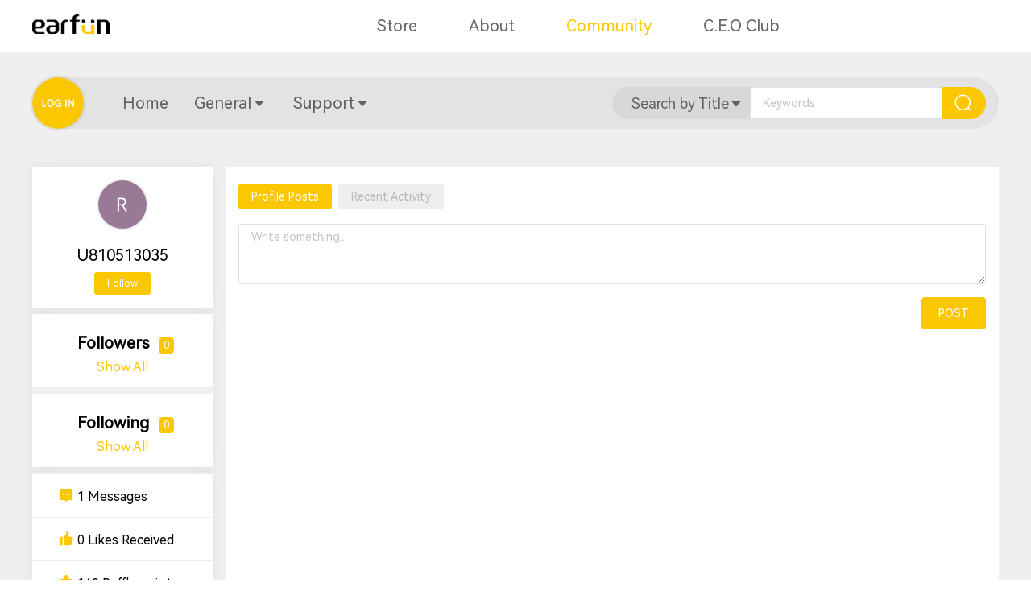

--- FILE ---
content_type: text/html; charset=utf-8
request_url: https://community.myearfun.com/members/U810513035.2621
body_size: 5707
content:
<!doctype html>
<html data-n-head-ssr lang="en" data-n-head="%7B%22lang%22:%7B%22ssr%22:%22en%22%7D%7D">
  <head >
    <title>EarFun Community</title><meta data-n-head="ssr" charset="utf-8"><meta data-n-head="ssr" name="viewport" content="width=device-width, initial-scale=1,minimum-scale=1.0, maximum-scale=1.0"><meta data-n-head="ssr" name="format-detection" content="telephone=no"><meta data-n-head="ssr" data-hid="charset" charset="utf-8"><meta data-n-head="ssr" data-hid="mobile-web-app-capable" name="mobile-web-app-capable" content="yes"><meta data-n-head="ssr" data-hid="apple-mobile-web-app-title" name="apple-mobile-web-app-title" content="EarFun Community"><meta data-n-head="ssr" data-hid="og:type" name="og:type" property="og:type" content="website"><meta data-n-head="ssr" data-hid="theme-color" name="theme-color" content="#FBC700"><meta data-n-head="ssr" data-hid="description" name="description" content="We want to thank all of you for joining us here in our community, as well as to all of you who have tuned in to our EarFun Stories. The EarFun Community aims to build an interactive platform for all EarFun enthusiasts. Here, you can gain audio tech knowledge, provide feedback on our products,  or share creative ideas for headphones and audio life."><meta data-n-head="ssr" data-hid="keywords" name="keywords" content="earfun, earfun community, audio collective, truewireless, wireless earbuds, portable speakers, sharing, earbuds forum, tech review, unboxing, audio fitness"><meta data-n-head="ssr" data-hid="og:url" name="og:url" content="https://community.myearfun.com/members/U810513035.2621"><meta data-n-head="ssr" data-hid="og:title" name="og:title" content="EarFun Community"><meta data-n-head="ssr" data-hid="og:description" name="og:description" content="We want to thank all of you for joining us here in our community, as well as to all of you who have tuned in to our EarFun Stories. The EarFun Community aims to build an interactive platform for all EarFun enthusiasts. Here, you can gain audio tech knowledge, provide feedback on our products,  or share creative ideas for headphones and audio life."><meta data-n-head="ssr" data-hid="og:site_name" name="og:site_name" content="EarFun Community"><meta data-n-head="ssr" data-hid="og:image" name="og:image" content="/EarFun-Community.png"><meta data-n-head="ssr" data-hid="twitter:card" name="twitter:card" content="summary_large_image"><meta data-n-head="ssr" data-hid="twitter:title" name="twitter:title" content="EarFun Community"><meta data-n-head="ssr" data-hid="twitter:description" name="twitter:description" content="We want to thank all of you for joining us here in our community, as well as to all of you who have tuned in to our EarFun Stories. The EarFun Community aims to build an interactive platform for all EarFun enthusiasts. Here, you can gain audio tech knowledge, provide feedback on our products,  or share creative ideas for headphones and audio life."><meta data-n-head="ssr" data-hid="twitter:image" name="twitter:image" content="/EarFun-Community.png"><link data-n-head="ssr" rel="icon" type="image/x-icon" href="/favicon.ico"><link data-n-head="ssr" data-hid="shortcut-icon" rel="shortcut icon" href="/_nuxt/icons/icon_64x64.42bd9f.png"><link data-n-head="ssr" data-hid="apple-touch-icon" rel="apple-touch-icon" href="/_nuxt/icons/icon_512x512.42bd9f.png" sizes="512x512"><link data-n-head="ssr" rel="manifest" href="/_nuxt/manifest.b1cdd684.json" data-hid="manifest"><link rel="preload" href="/_nuxt/c911931.js" as="script"><link rel="preload" href="/_nuxt/41f5bda.js" as="script"><link rel="preload" href="/_nuxt/css/d0249b1.css" as="style"><link rel="preload" href="/_nuxt/4c5562c.js" as="script"><link rel="preload" href="/_nuxt/css/812dedb.css" as="style"><link rel="preload" href="/_nuxt/fb85311.js" as="script"><link rel="preload" href="/_nuxt/css/fed1b65.css" as="style"><link rel="preload" href="/_nuxt/f3ef001.js" as="script"><link rel="stylesheet" href="/_nuxt/css/d0249b1.css"><link rel="stylesheet" href="/_nuxt/css/812dedb.css"><link rel="stylesheet" href="/_nuxt/css/fed1b65.css">
  </head>
  <body >
    <div data-server-rendered="true" id="__nuxt"><!----><div id="__layout"><div class="earfun"><div class="top-navigation"><div class="con"><div class="logo"><a target="_blank" href="https://www.myearfun.com/"><img src="/logo.png" alt="Earfun Logo"></a></div> <ul class="nav-list-pc"><li class="nav-list-pc-item"><a href="https://www.myearfun.com/">Store</a></li><li class="nav-list-pc-item"><a href="https://www.myearfun.com/about-us">About</a></li><li class="nav-list-pc-item active"><a href="/" class="nuxt-link-active">Community</a></li><li class="nav-list-pc-item"><a href="https://www.myearfun.com/earfun-experience">C.E.O Club</a></li></ul> <div class="mob-menu"><div><span></span> <span></span> <span></span></div></div> <div tabindex="-1" class="el-drawer__wrapper" style="display:none;"><div role="document" tabindex="-1" class="el-drawer__container"><div aria-modal="true" aria-labelledby="el-drawer__title" aria-label="" role="dialog" tabindex="-1" class="el-drawer ltr navbar-mob-drawer" style="width:30%;"><header id="el-drawer__title" class="el-drawer__header"><div class="navbar-mob-drawer-title"><div class="logo"><a href="/"><img src="/logo.png" alt="Earfun Logo"></a></div></div><button aria-label="close drawer" type="button" class="el-drawer__close-btn"><i class="el-dialog__close el-icon el-icon-close"></i></button></header><!----></div></div></div></div></div> <div class="navbar"><div class="con flex"><div class="left"><div class="avatar"><a href="/login?from=%2Fmembers%2FU810513035.2621"><img src="/icon/login.png" alt="" width="60" height="60"></a></div> <!----></div> <div class="mid"><div class="menu flex"><div class="menu-item"><div class="el-dropdown"><div class="el-dropdown-link"><a href="/" class="nuxt-link-active">Home</a><!----></div> <ul class="el-dropdown-menu el-popper dropdown-none" style="display:none;"></ul></div></div><div class="menu-item"><div class="el-dropdown"><div class="el-dropdown-link"><a href="/members/U810513035.2621#">General</a><i class="el-icon-arrow-down el-icon-caret-bottom"></i></div> <ul class="el-dropdown-menu el-popper" style="display:none;"><a href="/sections/news-announcements"><li tabindex="-1" class="el-dropdown-menu__item"><!---->News &amp; Announcements</li></a><a href="/sections/contests"><li tabindex="-1" class="el-dropdown-menu__item"><!---->Contest</li></a><a href="/sections/technology"><li tabindex="-1" class="el-dropdown-menu__item"><!---->Technology</li></a><a href="/sections/reviews"><li tabindex="-1" class="el-dropdown-menu__item"><!---->Reviews</li></a><a href="/sections/fitness"><li tabindex="-1" class="el-dropdown-menu__item"><!---->Fitness</li></a><a href="/sections/games"><li tabindex="-1" class="el-dropdown-menu__item"><!---->Games</li></a><a href="/sections/music"><li tabindex="-1" class="el-dropdown-menu__item"><!---->Music</li></a><a href="/sections/deals-steals"><li tabindex="-1" class="el-dropdown-menu__item"><!---->Deals &amp; Steals</li></a><a href="/sections/ideas-suggestions"><li tabindex="-1" class="el-dropdown-menu__item"><!---->Ideas &amp; Suggestions</li></a><a href="/sections/community-essentials"><li tabindex="-1" class="el-dropdown-menu__item"><!---->Community Essentials</li></a><a href="/forums"><li tabindex="-1" class="el-dropdown-menu__item el-dropdown-menu__item--divided"><!---->View All</li></a></ul></div></div><div class="menu-item"><div class="el-dropdown"><div class="el-dropdown-link"><a href="/members/U810513035.2621#">Support</a><i class="el-icon-arrow-down el-icon-caret-bottom"></i></div> <ul class="el-dropdown-menu el-popper" style="display:none;"><a href="/sections/earfun-air-series-support"><li tabindex="-1" class="el-dropdown-menu__item"><!---->EarFun Air Series</li></a><a href="/sections/earfun-free-series-support"><li tabindex="-1" class="el-dropdown-menu__item"><!---->EarFun Free Series</li></a><a href="/sections/earfun-uboom-series-support"><li tabindex="-1" class="el-dropdown-menu__item"><!---->EarFun UBOOM Series</li></a><a href="/sections/community-platform-feedback-support"><li tabindex="-1" class="el-dropdown-menu__item el-dropdown-menu__item--divided"><!---->Community Feedback</li></a></ul></div></div></div></div> <div class="show-search"><button type="button" class="el-button el-button--info is-circle"><!----><i class="el-icon-search"></i><!----></button></div> <div class="right"><div class="search flex"><i class="el-icon-arrow-left"></i> <div class="el-dropdown"><span class="el-dropdown-link">
            Search by Title<i class="el-icon-arrow-down el-icon-caret-bottom"></i></span> <ul class="el-dropdown-menu el-popper search-menu" style="display:none;"><li tabindex="-1" class="el-dropdown-menu__item"><!----><span>Search by Title</span></li><li tabindex="-1" class="el-dropdown-menu__item"><!----><span>Search by Member</span></li><li tabindex="-1" class="el-dropdown-menu__item el-dropdown-menu__item--divided"><!----><a href="/search">Advanced Search</a></li></ul></div> <form class="el-form nav-search-form"><div class="el-form-item"><!----><div class="el-form-item__content"><div class="el-input"><!----><input type="text" autocomplete="off" placeholder="Keywords" class="el-input__inner"><!----><!----><!----><!----></div><!----></div></div> <!----> <div class="nav-search-form-btn"><button type="button" class="el-button el-button--primary"><!----><i class="el-icon-search"></i><!----></button></div></form></div></div></div></div> <div class="main-container"><div class="profile-container"><div class="profile-main flex"><div class="left"><div class="left-user"><div class="avatar"><div class="avatar-shadow"><img src="https://sys.myearfun.com/image/avatar/195ie8hdxjm.png" alt="avatar" width="60" height="60" class="avatar-img"></div> <div class="name">U810513035</div> <!----> <div class="follow-me"><button type="button" class="el-button el-button--primary el-button--mini"><!----><!----><span><span>Follow</span></span></button></div></div></div> <div class="follow"><div class="followers"><div class="follow-text"><span>Followers</span> <span class="el-tag el-tag--mini el-tag--dark">0</span></div> <div class="followers-list"></div> <span class="show-all">Show All</span></div> <div class="following"><div class="follow-text"><span>Following</span> <span class="el-tag el-tag--mini el-tag--dark">0</span></div> <div class="followers-list"></div> <span class="show-all">Show All</span></div></div> <div class="tidings"><div class="message"><i class="icon-i-w-message"></i> <span>1 Messages</span></div> <div class="likes"><i class="icon-dianzan"></i> <span>0 Likes Received</span></div> <div class="raffle"><i class="icon-star"></i> <span>160 Raffle points</span></div></div></div> <div class="right"><!----> <div class="profile-tabs el-tabs el-tabs--top"><div class="el-tabs__header is-top"><div class="el-tabs__nav-wrap is-top"><div class="el-tabs__nav-scroll"><div role="tablist" class="el-tabs__nav is-top" style="transform:translateX(-0px);"><div class="el-tabs__active-bar is-top" style="width:0px;transform:translateX(0px);ms-transform:translateX(0px);webkit-transform:translateX(0px);"></div></div></div></div></div><div class="el-tabs__content"><div role="tabpanel" id="pane-t1" aria-labelledby="tab-t1" class="el-tab-pane"><form class="el-form profile-post-form"><div class="el-form-item is-required"><!----><div class="el-form-item__content"><div class="el-textarea"><textarea autocomplete="off" placeholder="Write something..." rows="3" class="el-textarea__inner"></textarea><!----></div><!----></div></div> <div class="form-btn"><button type="button" class="el-button el-button--primary"><!----><!----><span>POST</span></button></div></form> <div class="profile-posts"></div> <!----></div> <div role="tabpanel" aria-hidden="true" id="pane-t2" aria-labelledby="tab-t2" class="el-tab-pane recent-ctivity" style="display:none;"><div class="activity-list"></div> <!----></div></div></div></div> <div class="el-dialog__wrapper" style="display:none;"><div role="dialog" aria-modal="true" aria-label="dialog" class="el-dialog follow-dialog" style="margin-top:15vh;"><div class="el-dialog__header"><span class="el-dialog__title"></span><button type="button" aria-label="Close" class="el-dialog__headerbtn"><i class="el-dialog__close el-icon el-icon-close"></i></button></div><!----><!----></div></div> <div class="el-dialog__wrapper" style="display:none;"><div role="dialog" aria-modal="true" aria-label="dialog" class="el-dialog follow-dialog" style="margin-top:15vh;"><div class="el-dialog__header"><span class="el-dialog__title"></span><button type="button" aria-label="Close" class="el-dialog__headerbtn"><i class="el-dialog__close el-icon el-icon-close"></i></button></div><!----><!----></div></div></div></div></div> <div class="footer"><!----> <div class="footer-content"><div class="footer-subscribe"><h3>BEING FIRST HAS ITS PERKS</h3> <p>Subscribe to be the first to find out about EarFun new products and exclusive offers.</p> <form class="el-form subscribe-form"><div class="el-form-item is-required"><!----><div class="el-form-item__content"><div class="sub-email el-input"><!----><input type="text" autocomplete="off" placeholder="Email" class="el-input__inner"><!----><!----><!----><!----></div><!----></div></div> <div class="el-form-item sub-captcha is-required"><!----><div class="el-form-item__content"><div class="el-input"><!----><input type="text" autocomplete="off" placeholder="Captcha" class="el-input__inner"><!----><!----><!----><!----></div> <img src="" alt="Captcha"><!----></div></div> <div><button type="button" class="el-button sub-btn el-button--primary"><!----><!----><span>
            SUBSCRIBE
          </span></button></div></form> <label class="el-checkbox is-subscribe is-checked"><span class="el-checkbox__input is-checked"><span class="el-checkbox__inner"></span><input type="checkbox" aria-hidden="false" checked="checked" class="el-checkbox__original"></span><span class="el-checkbox__label"><div>By clicking 'SUBSCRIBE', you agree to the
          <a target="_blank" href="https://www.myearfun.com/terms-of-use" class="color-yellow">Terms of Use</a>
          and
          <a target="_blank" href="https://www.myearfun.com/privacy" class="color-yellow">Privacy Policy</a></div><!----></span></label></div> <div class="footer-copyRight">Copyright © 2026 EarFun, Inc</div></div></div></div></div></div><script>window.__NUXT__=(function(a,b,c,d,e,f,g,h,i,j,k,l,m,n,o,p,q,r,s,t,u,v,w,x,y,z,A,B,C,D,E,F,G,H,I,J,K,L,M,N,O,P,Q,R,S,T,U,V,W,X,Y,Z,_,$,aa,ab,ac,ad,ae,af,ag,ah,ai,aj,ak,al,am,an,ao,ap,aq){return {layout:"default",data:[{err:i,data:{username:"U810513035",user_link:r,avatar:"https:\u002F\u002Fsys.myearfun.com\u002Fimage\u002Favatar\u002F195ie8hdxjm.png",yourself:a,had_followed:a,post:i,last_activity:"2023-08-29 23:35:45",messages:f,likes_received:c,points:160,gender:c,birthday:i,following:[],following_num:c,followers:[],followers_num:c},member:r,profilePosts:{current_page:f,data:[],first_page_url:E,from:i,last_page:f,last_page_url:E,links:[{url:i,label:"&laquo; Previous",active:a},{url:E,label:"1",active:j},{url:i,label:"Next &raquo;",active:a}],next_page_url:i,path:"https:\u002F\u002Fsys.myearfun.com\u002Fapi\u002Fprofile-posts",per_page:V,prev_page_url:i,to:i,total:c},messageForm:{content:b,user_link:r},replyForm:{content:b,user_link:r,post_id:b,username:b}}],fetch:{},error:i,state:{homeSite:{top_navigation:[{id:d,pid:c,name:"Store",url:"https:\u002F\u002Fwww.myearfun.com\u002F",default:c},{id:e,pid:c,name:"About",url:"https:\u002F\u002Fwww.myearfun.com\u002Fabout-us",default:c},{id:V,pid:c,name:"Community",url:F,default:f},{id:s,pid:c,name:"C.E.O Club",url:"https:\u002F\u002Fwww.myearfun.com\u002Fearfun-experience",default:c}],page_navigation:[{id:f,pid:c,name:"Home",url:F,child:[]},{id:g,pid:c,name:"General",url:W,child:[{id:X,pid:g,name:t,url:G,divide:h},{id:H,pid:g,name:Y,url:I,divide:h},{id:u,pid:g,name:m,url:v,divide:h},{id:9,pid:g,name:J,url:K,divide:h},{id:w,pid:g,name:x,url:y,divide:h},{id:L,pid:g,name:M,url:N,divide:h},{id:15,pid:g,name:z,url:A,divide:h},{id:16,pid:g,name:O,url:P,divide:h},{id:Q,pid:g,name:n,url:B,divide:h},{id:R,pid:g,name:Z,url:_,divide:h},{id:12,pid:g,name:"View All",url:"\u002Fforums",divide:$}]},{id:k,pid:c,name:"Support",url:W,child:[{id:S,pid:k,name:aa,url:ab,divide:h},{id:6,pid:k,name:ac,url:ad,divide:h},{id:C,pid:k,name:ae,url:af,divide:h},{id:11,pid:k,name:"Community Feedback",url:ag,divide:$}]}],home_announcement:b,thread_section:[{id:f,name:"EarFun",url:"\u002Fcategories\u002Fearfun",level:f,hasChildren:j,child:[{id:e,name:ah,url:I,level:d,hasChildren:j,child:[]}]},{id:u,name:"COMMUNITY",url:"\u002Fcategories\u002Fcommunity",level:f,hasChildren:j,child:[{id:w,name:m,url:v,level:d,hasChildren:a,child:[]},{id:H,name:J,url:K,level:d,hasChildren:a,child:[]},{id:C,name:x,url:y,level:d,hasChildren:a,child:[]},{id:T,name:M,url:N,level:d,hasChildren:a,child:[]},{id:s,name:z,url:A,level:d,hasChildren:a,child:[]},{id:ai,name:O,url:P,level:d,hasChildren:a,child:[]},{id:U,name:n,url:B,level:d,hasChildren:a,child:[]}]},{id:Q,name:"SUPPORT",url:"\u002Fcategories\u002Fsupport-support",level:f,hasChildren:j,child:[{id:L,name:ac,url:ad,level:d,hasChildren:j,child:[{id:aj,name:"Free Mini Support",url:"\u002Fsections\u002Ffree-mini-support",level:e,hasChildren:a,child:[]},{id:29,name:"Free Pro 2 Support",url:"\u002Fsections\u002Ffree-pro-2-support",level:e,hasChildren:a,child:[]},{id:28,name:"Free Pro Support",url:"\u002Fsections\u002Ffree-pro-support",level:e,hasChildren:a,child:[]},{id:27,name:"Free 2 Support",url:"\u002Fsections\u002Ffree-2-support",level:e,hasChildren:a,child:[]},{id:26,name:"Free Support",url:"\u002Fsections\u002Ffree-support",level:e,hasChildren:a,child:[]}]},{id:R,name:aa,url:ab,level:d,hasChildren:j,child:[{id:40,name:"Air Pro 4 Support",url:"\u002Fsections\u002Fair-pro-4-support",level:e,hasChildren:a,child:[]},{id:38,name:"Air Pro 3 Support",url:"\u002Fsections\u002Fair-pro-3-support",level:e,hasChildren:a,child:[]},{id:33,name:"Air Pro 2 Support",url:"\u002Fsections\u002Fair-pro-2-support",level:e,hasChildren:a,child:[]},{id:32,name:"Air Pro Support",url:"\u002Fsections\u002Fair-pro-support",level:e,hasChildren:a,child:[]},{id:31,name:"Air Support",url:"\u002Fsections\u002Fair-support",level:e,hasChildren:a,child:[]}]},{id:ak,name:ae,url:af,level:d,hasChildren:j,child:[{id:41,name:"UBOOM X Support",url:"\u002Fsections\u002Fuboom-x-support",level:e,hasChildren:a,child:[]},{id:39,name:"UBOOM L Support",url:"\u002Fsections\u002Fuboom-l-support",level:e,hasChildren:a,child:[]},{id:37,name:"UBOOM Support",url:"\u002Fsections\u002Fuboom-support",level:e,hasChildren:a,child:[]}]},{id:34,name:"Community Platform Feedback",url:ag,level:d,hasChildren:a,child:[]}]}],sections:[{id:24,name:Z,url:_},{id:d,name:t,url:G},{id:e,name:ah,url:I},{id:w,name:m,url:v},{id:H,name:J,url:K},{id:C,name:x,url:y},{id:T,name:M,url:N},{id:s,name:z,url:A},{id:ai,name:O,url:P},{id:U,name:n,url:B}],posts_list:[{thread_id:u,title:"Join our EarFun New Community Playlist Contest: Your chance to win $4000 Prizes!",url:"\u002Fthreads\u002Fjoin-our-earfun-new-community-playlist-contest-your-chance-to-win-$4000-prizes",customer_id:f,image:[al,"https:\u002F\u002Fsys.myearfun.com\u002Fimage\u002Fthreads\u002F273xk7nepjx.jpg","https:\u002F\u002Fsys.myearfun.com\u002Fimage\u002Fthreads\u002F4294pdforkm.jpg"],created_at:"2022-01-04 02:24:23",section_id:g,sticky:c,likes:L,replies:R,views:422,solved:l,locked:a,topic_id:c,date:"Jan 04,2022",thread_image:al,section_name:"New Community Playlist Contest",section_url:"\u002Fsections\u002Fnew-community-playlist-contest",section_tag:Y,username:o,user_link:p,avatar:q,topic_name:b,yourself:a,info_show:a,info_loading:a,info:b,info_err:b},{thread_id:406,title:"EarFun Audio App Opinion Collection.",url:"\u002Fthreads\u002Fearfun-audio-app-opinion-collection",customer_id:T,image:[am,"https:\u002F\u002Fsys.myearfun.com\u002Fimage\u002Fthreads\u002F8463vdzyiuj.jpg"],created_at:"2023-03-23 02:01:31",section_id:U,sticky:c,likes:d,replies:Q,views:65,solved:l,locked:a,topic_id:S,date:"Mar 23,2023",thread_image:am,section_name:n,section_url:B,section_tag:"Ideas",username:"Sean Jay",user_link:"sean-jay.36",avatar:"https:\u002F\u002Fsys.myearfun.com\u002Fimage\u002Fprofile\u002F712sv13vtut.png",topic_name:n,yourself:a,info_show:a,info_loading:a,info:b,info_err:b},{thread_id:g,title:"About The News & Announcements Category",url:"\u002Fthreads\u002Fabout-the-news-announcements-category",customer_id:f,image:[an],created_at:"2021-12-31 11:43:21",section_id:d,sticky:c,likes:c,replies:d,views:51,solved:l,locked:a,topic_id:c,date:D,thread_image:an,section_name:t,section_url:G,section_tag:t,username:o,user_link:p,avatar:q,topic_name:b,yourself:a,info_show:a,info_loading:a,info:b,info_err:b},{thread_id:k,title:"About The Technology Category",url:"\u002Fthreads\u002Fabout-the-technology-category",customer_id:f,image:[ao],created_at:"2021-12-31 11:45:14",section_id:w,sticky:c,likes:e,replies:c,views:ak,solved:l,locked:a,topic_id:c,date:D,thread_image:ao,section_name:m,section_url:v,section_tag:m,username:o,user_link:p,avatar:q,topic_name:b,yourself:a,info_show:a,info_loading:a,info:b,info_err:b},{thread_id:S,title:"About The Fitness Category",url:"\u002Fthreads\u002Fabout-the-fitness-category",customer_id:f,image:[ap],created_at:"2021-12-31 11:51:31",section_id:C,sticky:c,likes:c,replies:f,views:aj,solved:l,locked:a,topic_id:c,date:D,thread_image:ap,section_name:x,section_url:y,section_tag:b,username:o,user_link:p,avatar:q,topic_name:b,yourself:a,info_show:a,info_loading:a,info:b,info_err:b},{thread_id:X,title:"About The Music Category",url:"\u002Fthreads\u002Fabout-the-music-category",customer_id:f,image:[aq],created_at:"2021-12-31 11:52:25",section_id:s,sticky:c,likes:c,replies:c,views:u,solved:l,locked:a,topic_id:c,date:D,thread_image:aq,section_name:z,section_url:A,section_tag:b,username:o,user_link:p,avatar:q,topic_name:b,yourself:a,info_show:a,info_loading:a,info:b,info_err:b}]},isMobile:a,deviceAgent:b,token:b,profile:b,unReadNum:b,managerAuthPost:b,managerAuthReply:b,managerAuthReplyOwn:b,profileErr:b,api:{}},serverRendered:j,routePath:"\u002Fmembers\u002FU810513035.2621",config:{_app:{basePath:F,assetsPath:"\u002F_nuxt\u002F",cdnURL:i}}}}(false,"",0,2,3,1,4,"N",null,true,5,-1,"Technology","Ideas & Suggestions","EarFun Admin","earfun-ai.1","https:\u002F\u002Fsys.myearfun.com\u002Fimage\u002Fprofile\u002F5401i5qg13u.png","U810513035.2621",22,"News & Announcements",13,"\u002Fsections\u002Ftechnology",14,"Fitness","\u002Fsections\u002Ffitness","Music","\u002Fsections\u002Fmusic","\u002Fsections\u002Fideas-suggestions",21,"Dec 31,2021","https:\u002F\u002Fsys.myearfun.com\u002Fapi\u002Fprofile-posts?page=1","\u002F","\u002Fsections\u002Fnews-announcements",20,"\u002Fsections\u002Fcontests","Reviews","\u002Fsections\u002Freviews",19,"Games","\u002Fsections\u002Fgames","Deals & Steals","\u002Fsections\u002Fdeals-steals",17,18,7,36,25,10,"#",8,"Contest","Community Essentials","\u002Fsections\u002Fcommunity-essentials","Y","EarFun Air Series","\u002Fsections\u002Fearfun-air-series-support","EarFun Free Series","\u002Fsections\u002Fearfun-free-series-support","EarFun UBOOM Series","\u002Fsections\u002Fearfun-uboom-series-support","\u002Fsections\u002Fcommunity-platform-feedback-support","Contests",23,30,35,"https:\u002F\u002Fsys.myearfun.com\u002Fimage\u002Fthreads\u002F533rbmnc9bo.jpg","https:\u002F\u002Fsys.myearfun.com\u002Fimage\u002Fthreads\u002F672rn9qobqj.png","https:\u002F\u002Fsys.myearfun.com\u002Fimage\u002Fthreads\u002F568dsujnsct.png","https:\u002F\u002Fsys.myearfun.com\u002Fimage\u002Fthreads\u002F2428qjc9201.png","https:\u002F\u002Fsys.myearfun.com\u002Fimage\u002Fthreads\u002F915sbqwlqp7.png","https:\u002F\u002Fsys.myearfun.com\u002Fimage\u002Fthreads\u002F419syla8les.png"));</script><script src="/_nuxt/c911931.js" defer></script><script src="/_nuxt/f3ef001.js" defer></script><script src="/_nuxt/41f5bda.js" defer></script><script src="/_nuxt/4c5562c.js" defer></script><script src="/_nuxt/fb85311.js" defer></script>
  </body>
</html>


--- FILE ---
content_type: text/css; charset=UTF-8
request_url: https://community.myearfun.com/_nuxt/css/f9baadf.css
body_size: 1387
content:
.article-general-list{background-color:#fff}.article-general-list .article-general-item{padding:1.5rem;border-bottom:2px solid #eee}.article-general-list .article-general-item .user{position:relative;cursor:pointer}.article-general-list .article-general-item .user img{width:4rem;height:4rem;border-radius:50%}.article-general-list .article-general-item .user .user-info{background-color:#fff;position:absolute;z-index:2;top:100%;left:0;width:280px;border-radius:.25rem;box-shadow:0 0 .5rem rgba(0,0,0,.3)}.article-general-list .article-general-item .user .user-info .succeed>div{padding:.5rem}.article-general-list .article-general-item .user .user-info .err{padding:.5rem;text-align:center;color:#666;font-size:.875rem}.article-general-list .article-general-item .user .user-info .top{border-bottom:1px solid #ccc}.article-general-list .article-general-item .user .user-info .top .role{color:#fbc701;font-size:.75rem}.article-general-list .article-general-item .user .user-info .bot{font-size:.875rem;color:#666}.article-general-list .article-general-item .user .user-info .bot span{color:#333;font-weight:700}.article-general-list .article-general-item .content{width:100%;margin-left:1rem}.article-general-list .article-general-item .content .title{font-size:1.25rem}.article-general-list .article-general-item .content .title>a{color:#666}.article-general-list .article-general-item .content .title .unread{margin-right:.25rem;width:.5rem;height:.5rem;display:inline-block;background-color:#fbc701;border-radius:50%;transform:translateY(-40%)}.article-general-list .article-general-item .content .title .problem{margin-right:.25rem}.article-general-list .article-general-item .content .title .problem .el-icon-remove{color:#fbc701}.article-general-list .article-general-item .content .title .problem .el-icon-success{color:#67c23a}.article-general-list .article-general-item .content .text{margin-top:.75rem;align-items:center;flex-wrap:wrap}.article-general-list .article-general-item .content .text .tag{cursor:pointer;background-color:#fbc701;color:#fff;font-size:.85rem;padding:.25rem .5rem;border-radius:.25rem;margin-right:1rem}.article-general-list .article-general-item .content .text>p{color:#999}.article-general-list .article-general-item .content .text .action{margin-left:auto;color:#999;align-items:center}.article-general-list .article-general-item .content .text .action .state{margin-left:.5rem;font-size:.875rem;margin-right:.25rem;color:#fbc701}.article-general-list .article-general-item .content .text .action .admin.sticky-admin{cursor:pointer}.article-general-list .article-general-item .content .text .action .admin.sticky-admin.active{color:#fbc701}.article-general-list .article-general-item .content .text .action .action-item{margin-left:.75rem;font-size:1.125rem;color:#d8d8d8}.article-general-list .article-general-item .content .text .action .action-item .icon-dianzan{cursor:pointer}.article-general-list .article-general-item .content .text .action .action-item .icon-dianzan:hover{color:#b8b8b8}.article-general-list .article-general-item .content .text .action .action-item i{margin-right:.5rem}.el-empty{min-height:40rem;background-color:#fff}@media (max-width:767px){.article-general-list .article-general-item{padding:1rem}.article-general-list .article-general-item .content .text{margin-top:.5rem}.article-general-list .article-general-item .content .text>p{margin-top:.5rem;width:100%;font-size:12px}.article-general-list .article-general-item .content .action{margin-top:1rem}}.container-index .plate-select-dialog{width:90%;max-width:500px}.container-index .plate-select-dialog .title{font-size:1.5rem;color:#333;font-weight:700}.container-index .plate-select-dialog .plate-select-list .plate-select-item{padding:.5rem 0;display:flex;flex-wrap:wrap;border-bottom:1px solid #fbc701}.container-index .plate-select-dialog .plate-select-list .plate-select-item .plate-item-01{width:50%}.container-index .plate-select-dialog .plate-select-list .plate-select-item .plate-item-01>a{color:#000}.container-index .plate-select-dialog .plate-select-list .plate-select-item .plate-item-01.has-child{width:100%}.container-index .plate-select-dialog .plate-select-list .plate-select-item .plate-item-02{display:flex;flex-wrap:wrap;padding-left:.5rem}.container-index .plate-select-dialog .plate-select-list .plate-select-item .plate-item-02>a{display:block;width:50%}.container-index .plate-select-dialog .plate-select-list .plate-select-item:last-child{border-bottom:none}.container-index .plate-select-dialog .plate-select-list .plate-select-item a{margin:.25rem 0;font-size:1.125rem;color:#666;display:block}.container-index .plate-select-dialog .plate-select-list .plate-select-item a:hover{color:#fbc701}.container-index .plate-select-dialog .plate-select-list .plate-select-item a.child{padding-left:1rem}.container-index .main{max-width:1200px;margin:0 auto}.container-index .index-top{align-items:center;margin-bottom:1rem}.container-index .index-top .note,.container-index .index-top .note a{color:#666}.container-index .index-top .note a:hover{color:#fbc701}.container-index .index-top .new-threads{margin-left:auto}.container-index .article-hot .article-hot-item{position:relative;width:32%;display:inline-block;overflow:hidden;border-radius:.25rem;background-color:#fff;margin-bottom:1.5rem;box-shadow:0 0 .25rem hsla(0,0%,40%,.5);margin-right:2%}.container-index .article-hot .article-hot-item:nth-child(3n+3){margin-right:0}.container-index .article-hot .article-hot-item .img{font-size:0}.container-index .article-hot .article-hot-item .img img{width:100%;height:190px;-o-object-fit:cover;object-fit:cover}.container-index .article-hot .article-hot-item .tag{position:absolute;top:.5rem;right:.5rem;background-color:#fbc701;color:#fff;font-size:.85rem;padding:.125rem .25rem;border-radius:.125rem}.container-index .article-hot .article-hot-item .tag a{color:#fff}.container-index .article-hot .article-hot-item .article-hot-item-con{padding:1rem .5rem}.container-index .article-hot .article-hot-item .article-hot-item-con .title{height:4rem}.container-index .article-hot .article-hot-item .article-hot-item-con .title>a{color:#333}.container-index .article-hot .article-hot-item .article-hot-item-con .time{font-size:.875rem;color:#999}.container-index .article-general{background-color:#fff}.container-index .article-general .recent{padding:1rem 2rem;border-bottom:2px solid #eee}.container-index .article-general .recent .recent-select .el-radio__input{display:none}.container-index .article-general .recent .recent-select .el-radio{margin-right:1rem;color:#999}.container-index .article-general .recent .recent-select .el-radio .el-radio__label{font-size:1rem;padding:0}.container-index .article-general .plate{padding:1rem 2rem}.container-index .article-general .plate .plate-select{overflow-x:scroll;display:flex}.container-index .article-general .plate .plate-select .el-radio__input{display:none}.container-index .article-general .plate .plate-select .el-radio{margin-bottom:.5rem;margin-right:1rem;padding:.5rem 1rem;background-color:#eee;color:#b9b9b9;border-radius:.25rem}.container-index .article-general .plate .plate-select .el-radio.is-checked{background-color:#fbc701}.container-index .article-general .plate .plate-select .el-radio.is-checked .el-radio__label{color:#fff}.container-index .article-general .plate .plate-select .el-radio .el-radio__label{font-size:1rem;padding:0}@media (max-width:768px){.container-index .article-hot .article-hot-item{width:48%}}@media (max-width:767px){.container-index .article-hot .article-hot-item{width:100%}.container-index .article-hot .article-hot-item .img img{height:13rem}.container-index .article-general .plate,.container-index .article-general .recent{padding:1rem}}

--- FILE ---
content_type: application/javascript; charset=UTF-8
request_url: https://community.myearfun.com/_nuxt/3489f97.js
body_size: 3028
content:
(window.webpackJsonp=window.webpackJsonp||[]).push([[25],{472:function(e,t,r){},517:function(e,t,r){"use strict";r(472)},544:function(e,t,r){"use strict";r.r(t);var n=r(10),o=r(0),c=(r(63),r(27),r(26),{layout:"loginLayout",head:function(){var e=this;return{script:[{hid:"googleJs",id:"googleLogin",src:"https://apis.google.com/js/api:client.js",defer:!0,callback:function(){e.googleLoad()}}]}},data:function(){var e=this;return{resetPassForm:{email:"",captcha:"",key:""},resetPassFormLoading:!1,resetDialogVisible:!1,loginFormLoading:!1,loginForm:{email:"",password:""},isRemember:!1,captchaImg:"",key:"",rules:{email:[{required:!0,type:"email",message:this.tips.email,trigger:["blur","change"]}],password:[{required:!0,validator:function(t,r,n){""===r?n(new Error(e.tips.password)):n()},trigger:"blur"}],captcha:[{required:!0,message:this.tips.captcha,trigger:"blur"}]}}},asyncData:function(e){return Object(o.a)(regeneratorRuntime.mark((function t(){var r,o,c,l,m;return regeneratorRuntime.wrap((function(t){for(;;)switch(t.prev=t.next){case 0:if(e.app,r=e.store,e.error,e.route,o=e.redirect,!r.state.token){t.next=3;break}return t.abrupt("return",o("/account"));case 3:return t.next=5,r.dispatch("api/captcha");case 5:return c=t.sent,l=Object(n.a)(c,2),m=l[0],l[1],t.abrupt("return",{captchaImg:m.data.img,key:m.data.key});case 10:case"end":return t.stop()}}),t)})))()},methods:{loginSucceed:function(e){var t=this;setTimeout((function(){return t.loginFormLoading=!1,0!==e.code?t.signupTips(e.msg):(t.isRemember?t.$store.commit("setTokenLoginRemember",e.data.token):t.$store.commit("setTokenLogin",e.data.token),t.$axios.setToken(t.$cookies.get("token"),"Bearer"),t.$store.commit("setProfile",e.data.profile),t.$store.commit("setUnReadNum",e.data.unread_num),t.$route.query.from&&t.$route.query.from.indexOf("login")<0?t.$router.push({path:t.$route.query.from}):t.$router.push({path:"/account"}))}),2e3)},resetDialogShow:function(){var e=this;return Object(o.a)(regeneratorRuntime.mark((function t(){return regeneratorRuntime.wrap((function(t){for(;;)switch(t.prev=t.next){case 0:e.resetDialogVisible=!0,e.captchaRefresh();case 2:case"end":return t.stop()}}),t)})))()},resetPassSubmit:function(e){var t=this;this.$refs[e].validate(function(){var r=Object(o.a)(regeneratorRuntime.mark((function r(n){var o;return regeneratorRuntime.wrap((function(r){for(;;)switch(r.prev=r.next){case 0:if(!n){r.next=19;break}return t.resetPassFormLoading=!0,r.prev=2,r.next=5,t.$axios.post("/api/forget-password",t.resetPassForm);case 5:if(o=r.sent.data,t.resetPassFormLoading=!1,0===o.code){r.next=10;break}return t.$message({type:"warning",showClose:!0,message:o.msg}),r.abrupt("return");case 10:t.resetDialogVisible=!1,t.$message({showClose:!0,type:"success",message:"Succeed"}),t.$refs[e].resetFields(),r.next=17;break;case 15:r.prev=15,r.t0=r.catch(2);case 17:r.next=20;break;case 19:return r.abrupt("return",!1);case 20:case"end":return r.stop()}}),r,null,[[2,15]])})));return function(e){return r.apply(this,arguments)}}())},signupTips:function(e){return this.$alert(e,this.tips.earfun,{confirmButtonText:"Yes"})},captchaRefresh:function(){var e=this;return Object(o.a)(regeneratorRuntime.mark((function t(){var r,o,c;return regeneratorRuntime.wrap((function(t){for(;;)switch(t.prev=t.next){case 0:return t.next=2,e.$store.dispatch("api/captcha");case 2:r=t.sent,o=Object(n.a)(r,2),c=o[0],o[1],e.captchaImg=c.data.img,e.key=c.data.key,e.resetPassForm.key=c.data.key;case 9:case"end":return t.stop()}}),t)})))()},signIn:function(e){var t=this;this.$refs[e].validate(function(){var e=Object(o.a)(regeneratorRuntime.mark((function e(r){var data,n;return regeneratorRuntime.wrap((function(e){for(;;)switch(e.prev=e.next){case 0:if(!r){e.next=15;break}return data=JSON.parse(JSON.stringify(t.loginForm)),t.loginFormLoading=!0,e.prev=3,e.next=6,t.$axios.post("/api/login",data);case 6:n=e.sent.data,t.loginSucceed(n),e.next=13;break;case 10:return e.prev=10,e.t0=e.catch(3),e.abrupt("return",!1);case 13:e.next=16;break;case 15:return e.abrupt("return",!1);case 16:case"end":return e.stop()}}),e,null,[[3,10]])})));return function(t){return e.apply(this,arguments)}}())},facebookLogin:function(){var e=this;FB.login((function(t){e.statusChangeCallback(t)}))},statusChangeCallback:function(e){if("connected"===e.status){var t=e.authResponse.accessToken;this.testAPI(t)}},testAPI:function(e){var t=this;this.loginFormLoading=!0,FB.api("/me",{fields:"email,first_name,last_name,name,id"},function(){var r=Object(o.a)(regeneratorRuntime.mark((function r(n){var data,o;return regeneratorRuntime.wrap((function(r){for(;;)switch(r.prev=r.next){case 0:return data={email:n.email,first_name:n.first_name,last_name:n.last_name,name:n.name,id:n.id,input_token:e},r.prev=1,r.next=4,t.$axios.post("/api/fb/login",data);case 4:o=r.sent.data,t.loginSucceed(o),r.next=10;break;case 8:r.prev=8,r.t0=r.catch(1);case 10:case"end":return r.stop()}}),r,null,[[1,8]])})));return function(e){return r.apply(this,arguments)}}())},googleLoad:function(){var e=this;gapi.load("auth2",(function(){var t=gapi.auth2.init({client_id:"837002410798-dg5vdd427ergnvkga8iiedftkbq3t68q.apps.googleusercontent.com",cookiepolicy:"single_host_origin",scope:"profile"});t.attachClickHandler(document.querySelector(".sign-btn-google"),{},function(){var r=Object(o.a)(regeneratorRuntime.mark((function r(n){var o,c,l;return regeneratorRuntime.wrap((function(r){for(;;)switch(r.prev=r.next){case 0:return e.loginFormLoading=!0,o=n.getAuthResponse().id_token,c=t.currentUser.get().getBasicProfile(),r.prev=2,r.next=5,e.$axios.post("/api/google/login",{email:c.getEmail(),first_name:c.getGivenName(),last_name:c.getFamilyName(),name:c.getName(),id:c.getId(),input_token:o});case 5:l=r.sent.data,e.loginSucceed(l),r.next=11;break;case 9:r.prev=9,r.t0=r.catch(2);case 11:case"end":return r.stop()}}),r,null,[[2,9]])})));return function(e){return r.apply(this,arguments)}}(),(function(e){}))}))}},created:function(){return Object(o.a)(regeneratorRuntime.mark((function e(){return regeneratorRuntime.wrap((function(e){for(;;)switch(e.prev=e.next){case 0:case"end":return e.stop()}}),e)})))()},mounted:function(){"email"in this.$route.query&&(this.loginForm.email=this.$route.query.email)}}),l=c,m=(r(517),r(18)),component=Object(m.a)(l,(function(){var e=this,t=e.$createElement,r=e._self._c||t;return r("div",{staticClass:"login-container"},[r("div",{staticClass:"login-main"},[r("h1",[e._v("Welcome Back")]),e._v(" "),r("el-form",{directives:[{name:"loading",rawName:"v-loading",value:e.loginFormLoading,expression:"loginFormLoading"}],ref:"loginForm",staticClass:"login-form",attrs:{model:e.loginForm,rules:e.rules}},[r("el-form-item",{attrs:{label:"Your Email Address",prop:"email"}},[r("el-input",{staticClass:"sub-email",model:{value:e.loginForm.email,callback:function(t){e.$set(e.loginForm,"email",t)},expression:"loginForm.email"}})],1),e._v(" "),r("el-form-item",{attrs:{label:"Password",prop:"password"}},[r("el-input",{attrs:{type:"password","show-password":"",autocomplete:"off"},nativeOn:{keyup:function(t){return!t.type.indexOf("key")&&e._k(t.keyCode,"enter",13,t.key,"Enter")?null:e.signIn("loginForm")}},model:{value:e.loginForm.password,callback:function(t){e.$set(e.loginForm,"password",t)},expression:"loginForm.password"}})],1),e._v(" "),r("el-form-item",{staticClass:"content-remember"},[r("el-checkbox",{model:{value:e.isRemember,callback:function(t){e.isRemember=t},expression:"isRemember"}},[r("div",[e._v("Remember me.")])])],1),e._v(" "),r("el-form-item",{staticClass:"content-sign-in"},[r("el-button",{staticClass:"sign-in-btn",attrs:{type:"primary"},on:{click:function(t){return e.signIn("loginForm")}}},[e._v("Sign in")])],1),e._v(" "),r("div",{staticClass:"sign-in-or"},[r("span",[e._v("OR")])]),e._v(" "),r("el-form-item",{staticClass:"content-sign-in"},[r("el-button",{staticClass:"sign-in-btn",attrs:{type:"primary"}},[r("nuxt-link",{attrs:{to:"/register"}},[e._v("CREATE ACCOUNT")])],1)],1),e._v(" "),r("el-form-item",{staticClass:"content-sign-in"},[r("el-button",{staticClass:"sign-in-btn sign-btn-google",attrs:{type:"primary"}},[e._v("Sign In with Google")])],1),e._v(" "),r("div",{staticClass:"grid-content content-sign"},[r("div",{staticClass:"forgot"},[r("nuxt-link",{attrs:{to:""}},[r("span"),e._v(" "),r("span",{on:{click:function(t){return e.resetDialogShow()}}},[e._v("Forgot your password?")])])],1)])],1),e._v(" "),r("el-dialog",{staticClass:"dialog-reest-password",attrs:{visible:e.resetDialogVisible,"close-on-click-modal":!1},on:{"update:visible":function(t){e.resetDialogVisible=t}}},[r("h2",[e._v("Retrieve Password")]),e._v(" "),r("p",[e._v("Provide your account email to receive an email to reset your password.")]),e._v(" "),r("el-form",{directives:[{name:"loading",rawName:"v-loading",value:e.resetPassFormLoading,expression:"resetPassFormLoading"}],ref:"resetPassForm",staticClass:"login-form",attrs:{model:e.resetPassForm,rules:e.rules}},[r("el-form-item",{attrs:{prop:"email"}},[r("el-input",{staticClass:"sub-email",attrs:{placeholder:"Email"},model:{value:e.resetPassForm.email,callback:function(t){e.$set(e.resetPassForm,"email",t)},expression:"resetPassForm.email"}})],1),e._v(" "),r("el-form-item",{attrs:{prop:"captcha"}},[r("div",{staticClass:"captcha"},[r("el-input",{attrs:{placeholder:"Captcha"},nativeOn:{keyup:function(t){return!t.type.indexOf("key")&&e._k(t.keyCode,"enter",13,t.key,"Enter")?null:e.signIn("resetPassForm")}},model:{value:e.resetPassForm.captcha,callback:function(t){e.$set(e.resetPassForm,"captcha",t)},expression:"resetPassForm.captcha"}}),e._v(" "),r("img",{attrs:{src:e.captchaImg,alt:"captcha"},on:{click:function(t){return e.captchaRefresh()}}})],1)]),e._v(" "),r("div",{staticClass:"reset-password-btn"},[r("el-button",{attrs:{type:"primary"},on:{click:function(t){return e.resetPassSubmit("resetPassForm")}}},[e._v("Submit")])],1)],1)],1)],1)])}),[],!1,null,null,null);t.default=component.exports}}]);